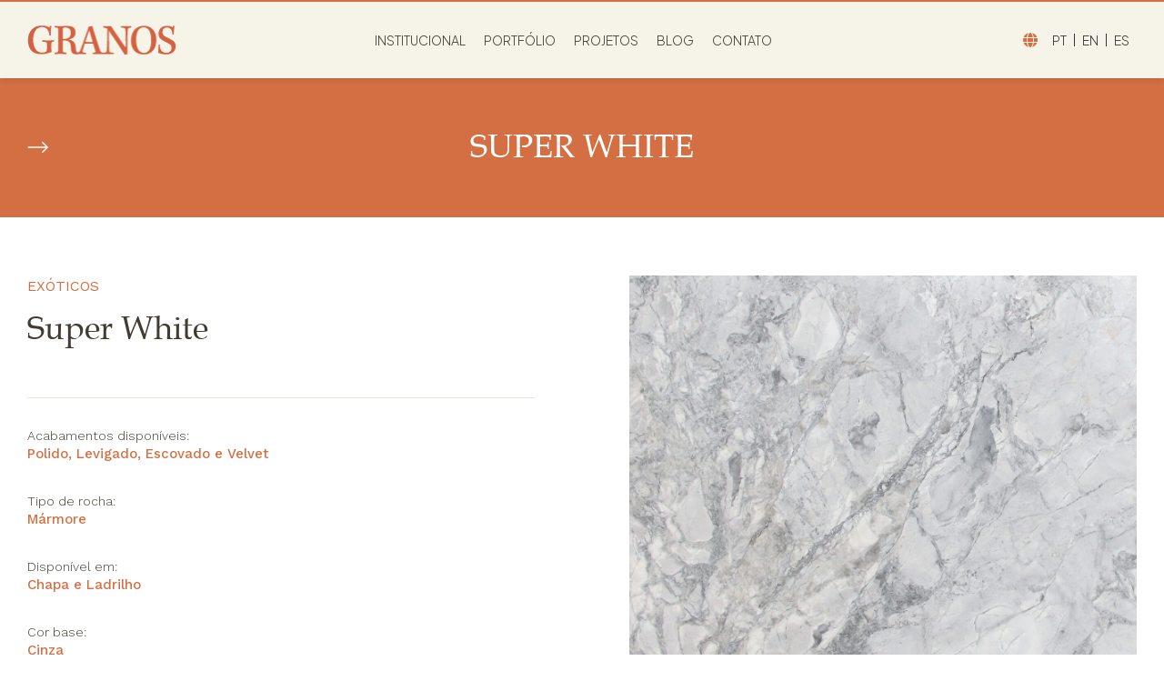

--- FILE ---
content_type: text/html; charset=UTF-8
request_url: https://www.granos.com.br/blog/portf%C3%B3lio/super-white/
body_size: 44422
content:
<!DOCTYPE html>
<html lang="pt-br">

<head>
<meta name="p:domain_verify" content="c273ddf7ba353aeba927ec43a1f66419"/>
<meta name="adopt-website-id" content="e34d9a79-5a2e-4f16-9610-7c0f2f96572e" />
<script src="//tag.goadopt.io/injector.js?website_code=e34d9a79-5a2e-4f16-9610-7c0f2f96572e" 
class="adopt-injector"></script>
    <!-- Google Tag Manager -->
    <script>(function(w,d,s,l,i){w[l]=w[l]||[];w[l].push({'gtm.start':
    new Date().getTime(),event:'gtm.js'});var f=d.getElementsByTagName(s)[0],
    j=d.createElement(s),dl=l!='dataLayer'?'&l='+l:'';j.async=true;j.src=
    'https://www.googletagmanager.com/gtm.js?id='+i+dl;f.parentNode.insertBefore(j,f);
    })(window,document,'script','dataLayer','GTM-M9K439T');</script>
    <!-- End Google Tag Manager -->

    <meta charset="UTF-8">
    <meta name="viewport" content="width=device-width, initial-scale=1.0">
    <meta http-equiv="X-UA-Compatible" content="ie=edge">
    <title>SUPER WHITE - Granos</title>

    <!-- Favicons -->
    <link rel="icon" type="image/png" href="https://www.granos.com.br/wp-content/themes/2023_granos/assets/ico/favicon-32x32.png" sizes="32x32" />
    <link rel="icon" type="image/png" href="assets/ico/favicon-16x16.png" sizes="16x16" />

    <!-- Apple Touch Icon-->
    <link rel="apple-touch-icon" href="https://www.granos.com.br/wp-content/themes/2023_granos/assets/ico/favicon-32x32.png">
    <link rel="apple-touch-icon" sizes="152x152" href="https://www.granos.com.br/wp-content/themes/2023_granos/assets/ico/favicon-32x32.png">
    <link rel="apple-touch-icon" sizes="180x180" href="https://www.granos.com.br/wp-content/themes/2023_granos/assets/ico/favicon-32x32.png">
    <link rel="apple-touch-icon" sizes="167x167" href="https://www.granos.com.br/wp-content/themes/2023_granos/assets/ico/favicon-32x32.png">

    <!-- Windows Touch Icon -->
    <meta name="application-name" content="https://www.granos.com.br/wp-content/themes/2023_granos/assets/ico/favicon-32x32.png" />
    <meta name="msapplication-TileColor" content="https://www.granos.com.br/wp-content/themes/2023_granos/assets/ico/favicon-32x32.png" />
    <meta name="msapplication-square70x70logo" content="https://www.granos.com.br/wp-content/themes/2023_granos/assets/ico/favicon-32x32.png" />
    <meta name="msapplication-square150x150logo" content="https://www.granos.com.br/wp-content/themes/2023_granos/assets/ico/favicon-32x32.png" />
    <meta name="msapplication-wide310x150logo" content="https://www.granos.com.br/wp-content/themes/2023_granos/assets/ico/favicon-32x32.png" />
    <meta name="msapplication-square310x310logo" content="https://www.granos.com.br/wp-content/themes/2023_granos/assets/ico/favicon-32x32.png" />

    <!-- Android Touch Icon -->
    <link rel="icon" sizes="192x192" href="https://www.granos.com.br/wp-content/themes/2023_granos/assets/ico/favicon-32x32.png">
    <link rel="icon" sizes="128x128" href="https://www.granos.com.br/wp-content/themes/2023_granos/assets/ico/favicon-32x32.png">

    <!-- Misc -->
    <script src="https://code.jquery.com/jquery-3.5.1.min.js" integrity="sha256-9/aliU8dGd2tb6OSsuzixeV4y/faTqgFtohetphbbj0=" crossorigin="anonymous"></script>
    <script src="https://cdnjs.cloudflare.com/ajax/libs/jquery.mask/0.9.0/jquery.mask.min.js" integrity="sha512-oJCa6FS2+zO3EitUSj+xeiEN9UTr+AjqlBZO58OPadb2RfqwxHpjTU8ckIC8F4nKvom7iru2s8Jwdo+Z8zm0Vg==" crossorigin="anonymous" referrerpolicy="no-referrer"></script>
    <script src="https://cdn.jsdelivr.net/npm/@fancyapps/ui@5.0/dist/fancybox/fancybox.umd.js"></script>
    <link rel="stylesheet" href="https://cdn.jsdelivr.net/npm/@fancyapps/ui@5.0/dist/fancybox/fancybox.css" />

    <!-- Remove detecção de formatos do iOS -->
    <meta name="format-detection" content="telephone=no" />
    <meta name="format-detection" content="date=no" />
    <meta name="format-detection" content="address=no" />
    <meta name="format-detection" content="email=no" />

    <!-- Fontes -->
    <link rel="stylesheet" href="https://cdnjs.cloudflare.com/ajax/libs/font-awesome/6.7.1/css/all.min.css" integrity="sha512-5Hs3dF2AEPkpNAR7UiOHba+lRSJNeM2ECkwxUIxC1Q/FLycGTbNapWXB4tP889k5T5Ju8fs4b1P5z/iB4nMfSQ==" crossorigin="anonymous" referrerpolicy="no-referrer" />

    <link rel="preconnect" href="https://fonts.googleapis.com">
    <link rel="preconnect" href="https://fonts.gstatic.com" crossorigin>
    <link href="https://fonts.googleapis.com/css2?family=Plus+Jakarta+Sans:ital,wght@0,200;0,300;0,400;0,500;0,600;0,700;0,800;1,200;1,300;1,400;1,500;1,600;1,700;1,800&display=swap" rel="stylesheet">
    <link href="https://fonts.googleapis.com/css2?family=Work+Sans:ital,wght@0,100;0,200;0,300;0,400;0,500;0,600;0,700;0,800;0,900;1,100;1,200;1,300;1,400;1,500;1,600;1,700;1,800;1,900&display=swap" rel="stylesheet">
    <!-- Estilos -->
    <meta name='robots' content='index, follow, max-image-preview:large, max-snippet:-1, max-video-preview:-1' />

	<!-- This site is optimized with the Yoast SEO plugin v23.1 - https://yoast.com/wordpress/plugins/seo/ -->
	<title>SUPER WHITE - Granos</title>
	<link rel="canonical" href="https://www.granos.com.br/blog/portfólio/super-white/" />
	<meta property="og:locale" content="pt_BR" />
	<meta property="og:type" content="article" />
	<meta property="og:title" content="SUPER WHITE - Granos" />
	<meta property="og:url" content="https://www.granos.com.br/blog/portfólio/super-white/" />
	<meta property="og:site_name" content="Granos" />
	<meta property="article:modified_time" content="2024-02-14T19:11:17+00:00" />
	<meta property="og:image" content="https://www.granos.com.br/wp-content/uploads/2023/10/granos_superWhite.jpg" />
	<meta property="og:image:width" content="1656" />
	<meta property="og:image:height" content="1100" />
	<meta property="og:image:type" content="image/jpeg" />
	<meta name="twitter:card" content="summary_large_image" />
	<script type="application/ld+json" class="yoast-schema-graph">{"@context":"https://schema.org","@graph":[{"@type":"WebPage","@id":"https://www.granos.com.br/blog/portfólio/super-white/","url":"https://www.granos.com.br/blog/portfólio/super-white/","name":"SUPER WHITE - Granos","isPartOf":{"@id":"https://www.granos.com.br/#website"},"primaryImageOfPage":{"@id":"https://www.granos.com.br/blog/portfólio/super-white/#primaryimage"},"image":{"@id":"https://www.granos.com.br/blog/portfólio/super-white/#primaryimage"},"thumbnailUrl":"https://www.granos.com.br/wp-content/uploads/2023/10/granos_superWhite.jpg","datePublished":"2023-10-24T12:27:49+00:00","dateModified":"2024-02-14T19:11:17+00:00","breadcrumb":{"@id":"https://www.granos.com.br/blog/portfólio/super-white/#breadcrumb"},"inLanguage":"pt-BR","potentialAction":[{"@type":"ReadAction","target":["https://www.granos.com.br/blog/portfólio/super-white/"]}]},{"@type":"ImageObject","inLanguage":"pt-BR","@id":"https://www.granos.com.br/blog/portfólio/super-white/#primaryimage","url":"https://www.granos.com.br/wp-content/uploads/2023/10/granos_superWhite.jpg","contentUrl":"https://www.granos.com.br/wp-content/uploads/2023/10/granos_superWhite.jpg","width":1656,"height":1100},{"@type":"BreadcrumbList","@id":"https://www.granos.com.br/blog/portfólio/super-white/#breadcrumb","itemListElement":[{"@type":"ListItem","position":1,"name":"Início","item":"https://www.granos.com.br/"},{"@type":"ListItem","position":2,"name":"SUPER WHITE"}]},{"@type":"WebSite","@id":"https://www.granos.com.br/#website","url":"https://www.granos.com.br/","name":"Granos","description":"Granos","potentialAction":[{"@type":"SearchAction","target":{"@type":"EntryPoint","urlTemplate":"https://www.granos.com.br/?s={search_term_string}"},"query-input":"required name=search_term_string"}],"inLanguage":"pt-BR"}]}</script>
	<!-- / Yoast SEO plugin. -->


<link rel="alternate" type="application/rss+xml" title="Feed para Granos &raquo;" href="https://www.granos.com.br/feed/" />
<link rel="alternate" type="application/rss+xml" title="Feed de comentários para Granos &raquo;" href="https://www.granos.com.br/comments/feed/" />
<link rel="alternate" type="application/rss+xml" title="Feed de comentários para Granos &raquo; SUPER WHITE" href="https://www.granos.com.br/blog/portfólio/super-white/feed/" />
<script type="text/javascript">
/* <![CDATA[ */
window._wpemojiSettings = {"baseUrl":"https:\/\/s.w.org\/images\/core\/emoji\/15.0.3\/72x72\/","ext":".png","svgUrl":"https:\/\/s.w.org\/images\/core\/emoji\/15.0.3\/svg\/","svgExt":".svg","source":{"concatemoji":"https:\/\/www.granos.com.br\/wp-includes\/js\/wp-emoji-release.min.js?ver=6.6.4"}};
/*! This file is auto-generated */
!function(i,n){var o,s,e;function c(e){try{var t={supportTests:e,timestamp:(new Date).valueOf()};sessionStorage.setItem(o,JSON.stringify(t))}catch(e){}}function p(e,t,n){e.clearRect(0,0,e.canvas.width,e.canvas.height),e.fillText(t,0,0);var t=new Uint32Array(e.getImageData(0,0,e.canvas.width,e.canvas.height).data),r=(e.clearRect(0,0,e.canvas.width,e.canvas.height),e.fillText(n,0,0),new Uint32Array(e.getImageData(0,0,e.canvas.width,e.canvas.height).data));return t.every(function(e,t){return e===r[t]})}function u(e,t,n){switch(t){case"flag":return n(e,"\ud83c\udff3\ufe0f\u200d\u26a7\ufe0f","\ud83c\udff3\ufe0f\u200b\u26a7\ufe0f")?!1:!n(e,"\ud83c\uddfa\ud83c\uddf3","\ud83c\uddfa\u200b\ud83c\uddf3")&&!n(e,"\ud83c\udff4\udb40\udc67\udb40\udc62\udb40\udc65\udb40\udc6e\udb40\udc67\udb40\udc7f","\ud83c\udff4\u200b\udb40\udc67\u200b\udb40\udc62\u200b\udb40\udc65\u200b\udb40\udc6e\u200b\udb40\udc67\u200b\udb40\udc7f");case"emoji":return!n(e,"\ud83d\udc26\u200d\u2b1b","\ud83d\udc26\u200b\u2b1b")}return!1}function f(e,t,n){var r="undefined"!=typeof WorkerGlobalScope&&self instanceof WorkerGlobalScope?new OffscreenCanvas(300,150):i.createElement("canvas"),a=r.getContext("2d",{willReadFrequently:!0}),o=(a.textBaseline="top",a.font="600 32px Arial",{});return e.forEach(function(e){o[e]=t(a,e,n)}),o}function t(e){var t=i.createElement("script");t.src=e,t.defer=!0,i.head.appendChild(t)}"undefined"!=typeof Promise&&(o="wpEmojiSettingsSupports",s=["flag","emoji"],n.supports={everything:!0,everythingExceptFlag:!0},e=new Promise(function(e){i.addEventListener("DOMContentLoaded",e,{once:!0})}),new Promise(function(t){var n=function(){try{var e=JSON.parse(sessionStorage.getItem(o));if("object"==typeof e&&"number"==typeof e.timestamp&&(new Date).valueOf()<e.timestamp+604800&&"object"==typeof e.supportTests)return e.supportTests}catch(e){}return null}();if(!n){if("undefined"!=typeof Worker&&"undefined"!=typeof OffscreenCanvas&&"undefined"!=typeof URL&&URL.createObjectURL&&"undefined"!=typeof Blob)try{var e="postMessage("+f.toString()+"("+[JSON.stringify(s),u.toString(),p.toString()].join(",")+"));",r=new Blob([e],{type:"text/javascript"}),a=new Worker(URL.createObjectURL(r),{name:"wpTestEmojiSupports"});return void(a.onmessage=function(e){c(n=e.data),a.terminate(),t(n)})}catch(e){}c(n=f(s,u,p))}t(n)}).then(function(e){for(var t in e)n.supports[t]=e[t],n.supports.everything=n.supports.everything&&n.supports[t],"flag"!==t&&(n.supports.everythingExceptFlag=n.supports.everythingExceptFlag&&n.supports[t]);n.supports.everythingExceptFlag=n.supports.everythingExceptFlag&&!n.supports.flag,n.DOMReady=!1,n.readyCallback=function(){n.DOMReady=!0}}).then(function(){return e}).then(function(){var e;n.supports.everything||(n.readyCallback(),(e=n.source||{}).concatemoji?t(e.concatemoji):e.wpemoji&&e.twemoji&&(t(e.twemoji),t(e.wpemoji)))}))}((window,document),window._wpemojiSettings);
/* ]]> */
</script>
<style id='wp-emoji-styles-inline-css' type='text/css'>

	img.wp-smiley, img.emoji {
		display: inline !important;
		border: none !important;
		box-shadow: none !important;
		height: 1em !important;
		width: 1em !important;
		margin: 0 0.07em !important;
		vertical-align: -0.1em !important;
		background: none !important;
		padding: 0 !important;
	}
</style>
<link rel='stylesheet' id='wp-block-library-css' href='https://www.granos.com.br/wp-includes/css/dist/block-library/style.min.css?ver=6.6.4' type='text/css' media='all' />
<style id='classic-theme-styles-inline-css' type='text/css'>
/*! This file is auto-generated */
.wp-block-button__link{color:#fff;background-color:#32373c;border-radius:9999px;box-shadow:none;text-decoration:none;padding:calc(.667em + 2px) calc(1.333em + 2px);font-size:1.125em}.wp-block-file__button{background:#32373c;color:#fff;text-decoration:none}
</style>
<style id='global-styles-inline-css' type='text/css'>
:root{--wp--preset--aspect-ratio--square: 1;--wp--preset--aspect-ratio--4-3: 4/3;--wp--preset--aspect-ratio--3-4: 3/4;--wp--preset--aspect-ratio--3-2: 3/2;--wp--preset--aspect-ratio--2-3: 2/3;--wp--preset--aspect-ratio--16-9: 16/9;--wp--preset--aspect-ratio--9-16: 9/16;--wp--preset--color--black: #000000;--wp--preset--color--cyan-bluish-gray: #abb8c3;--wp--preset--color--white: #ffffff;--wp--preset--color--pale-pink: #f78da7;--wp--preset--color--vivid-red: #cf2e2e;--wp--preset--color--luminous-vivid-orange: #ff6900;--wp--preset--color--luminous-vivid-amber: #fcb900;--wp--preset--color--light-green-cyan: #7bdcb5;--wp--preset--color--vivid-green-cyan: #00d084;--wp--preset--color--pale-cyan-blue: #8ed1fc;--wp--preset--color--vivid-cyan-blue: #0693e3;--wp--preset--color--vivid-purple: #9b51e0;--wp--preset--gradient--vivid-cyan-blue-to-vivid-purple: linear-gradient(135deg,rgba(6,147,227,1) 0%,rgb(155,81,224) 100%);--wp--preset--gradient--light-green-cyan-to-vivid-green-cyan: linear-gradient(135deg,rgb(122,220,180) 0%,rgb(0,208,130) 100%);--wp--preset--gradient--luminous-vivid-amber-to-luminous-vivid-orange: linear-gradient(135deg,rgba(252,185,0,1) 0%,rgba(255,105,0,1) 100%);--wp--preset--gradient--luminous-vivid-orange-to-vivid-red: linear-gradient(135deg,rgba(255,105,0,1) 0%,rgb(207,46,46) 100%);--wp--preset--gradient--very-light-gray-to-cyan-bluish-gray: linear-gradient(135deg,rgb(238,238,238) 0%,rgb(169,184,195) 100%);--wp--preset--gradient--cool-to-warm-spectrum: linear-gradient(135deg,rgb(74,234,220) 0%,rgb(151,120,209) 20%,rgb(207,42,186) 40%,rgb(238,44,130) 60%,rgb(251,105,98) 80%,rgb(254,248,76) 100%);--wp--preset--gradient--blush-light-purple: linear-gradient(135deg,rgb(255,206,236) 0%,rgb(152,150,240) 100%);--wp--preset--gradient--blush-bordeaux: linear-gradient(135deg,rgb(254,205,165) 0%,rgb(254,45,45) 50%,rgb(107,0,62) 100%);--wp--preset--gradient--luminous-dusk: linear-gradient(135deg,rgb(255,203,112) 0%,rgb(199,81,192) 50%,rgb(65,88,208) 100%);--wp--preset--gradient--pale-ocean: linear-gradient(135deg,rgb(255,245,203) 0%,rgb(182,227,212) 50%,rgb(51,167,181) 100%);--wp--preset--gradient--electric-grass: linear-gradient(135deg,rgb(202,248,128) 0%,rgb(113,206,126) 100%);--wp--preset--gradient--midnight: linear-gradient(135deg,rgb(2,3,129) 0%,rgb(40,116,252) 100%);--wp--preset--font-size--small: 13px;--wp--preset--font-size--medium: 20px;--wp--preset--font-size--large: 36px;--wp--preset--font-size--x-large: 42px;--wp--preset--spacing--20: 0.44rem;--wp--preset--spacing--30: 0.67rem;--wp--preset--spacing--40: 1rem;--wp--preset--spacing--50: 1.5rem;--wp--preset--spacing--60: 2.25rem;--wp--preset--spacing--70: 3.38rem;--wp--preset--spacing--80: 5.06rem;--wp--preset--shadow--natural: 6px 6px 9px rgba(0, 0, 0, 0.2);--wp--preset--shadow--deep: 12px 12px 50px rgba(0, 0, 0, 0.4);--wp--preset--shadow--sharp: 6px 6px 0px rgba(0, 0, 0, 0.2);--wp--preset--shadow--outlined: 6px 6px 0px -3px rgba(255, 255, 255, 1), 6px 6px rgba(0, 0, 0, 1);--wp--preset--shadow--crisp: 6px 6px 0px rgba(0, 0, 0, 1);}:where(.is-layout-flex){gap: 0.5em;}:where(.is-layout-grid){gap: 0.5em;}body .is-layout-flex{display: flex;}.is-layout-flex{flex-wrap: wrap;align-items: center;}.is-layout-flex > :is(*, div){margin: 0;}body .is-layout-grid{display: grid;}.is-layout-grid > :is(*, div){margin: 0;}:where(.wp-block-columns.is-layout-flex){gap: 2em;}:where(.wp-block-columns.is-layout-grid){gap: 2em;}:where(.wp-block-post-template.is-layout-flex){gap: 1.25em;}:where(.wp-block-post-template.is-layout-grid){gap: 1.25em;}.has-black-color{color: var(--wp--preset--color--black) !important;}.has-cyan-bluish-gray-color{color: var(--wp--preset--color--cyan-bluish-gray) !important;}.has-white-color{color: var(--wp--preset--color--white) !important;}.has-pale-pink-color{color: var(--wp--preset--color--pale-pink) !important;}.has-vivid-red-color{color: var(--wp--preset--color--vivid-red) !important;}.has-luminous-vivid-orange-color{color: var(--wp--preset--color--luminous-vivid-orange) !important;}.has-luminous-vivid-amber-color{color: var(--wp--preset--color--luminous-vivid-amber) !important;}.has-light-green-cyan-color{color: var(--wp--preset--color--light-green-cyan) !important;}.has-vivid-green-cyan-color{color: var(--wp--preset--color--vivid-green-cyan) !important;}.has-pale-cyan-blue-color{color: var(--wp--preset--color--pale-cyan-blue) !important;}.has-vivid-cyan-blue-color{color: var(--wp--preset--color--vivid-cyan-blue) !important;}.has-vivid-purple-color{color: var(--wp--preset--color--vivid-purple) !important;}.has-black-background-color{background-color: var(--wp--preset--color--black) !important;}.has-cyan-bluish-gray-background-color{background-color: var(--wp--preset--color--cyan-bluish-gray) !important;}.has-white-background-color{background-color: var(--wp--preset--color--white) !important;}.has-pale-pink-background-color{background-color: var(--wp--preset--color--pale-pink) !important;}.has-vivid-red-background-color{background-color: var(--wp--preset--color--vivid-red) !important;}.has-luminous-vivid-orange-background-color{background-color: var(--wp--preset--color--luminous-vivid-orange) !important;}.has-luminous-vivid-amber-background-color{background-color: var(--wp--preset--color--luminous-vivid-amber) !important;}.has-light-green-cyan-background-color{background-color: var(--wp--preset--color--light-green-cyan) !important;}.has-vivid-green-cyan-background-color{background-color: var(--wp--preset--color--vivid-green-cyan) !important;}.has-pale-cyan-blue-background-color{background-color: var(--wp--preset--color--pale-cyan-blue) !important;}.has-vivid-cyan-blue-background-color{background-color: var(--wp--preset--color--vivid-cyan-blue) !important;}.has-vivid-purple-background-color{background-color: var(--wp--preset--color--vivid-purple) !important;}.has-black-border-color{border-color: var(--wp--preset--color--black) !important;}.has-cyan-bluish-gray-border-color{border-color: var(--wp--preset--color--cyan-bluish-gray) !important;}.has-white-border-color{border-color: var(--wp--preset--color--white) !important;}.has-pale-pink-border-color{border-color: var(--wp--preset--color--pale-pink) !important;}.has-vivid-red-border-color{border-color: var(--wp--preset--color--vivid-red) !important;}.has-luminous-vivid-orange-border-color{border-color: var(--wp--preset--color--luminous-vivid-orange) !important;}.has-luminous-vivid-amber-border-color{border-color: var(--wp--preset--color--luminous-vivid-amber) !important;}.has-light-green-cyan-border-color{border-color: var(--wp--preset--color--light-green-cyan) !important;}.has-vivid-green-cyan-border-color{border-color: var(--wp--preset--color--vivid-green-cyan) !important;}.has-pale-cyan-blue-border-color{border-color: var(--wp--preset--color--pale-cyan-blue) !important;}.has-vivid-cyan-blue-border-color{border-color: var(--wp--preset--color--vivid-cyan-blue) !important;}.has-vivid-purple-border-color{border-color: var(--wp--preset--color--vivid-purple) !important;}.has-vivid-cyan-blue-to-vivid-purple-gradient-background{background: var(--wp--preset--gradient--vivid-cyan-blue-to-vivid-purple) !important;}.has-light-green-cyan-to-vivid-green-cyan-gradient-background{background: var(--wp--preset--gradient--light-green-cyan-to-vivid-green-cyan) !important;}.has-luminous-vivid-amber-to-luminous-vivid-orange-gradient-background{background: var(--wp--preset--gradient--luminous-vivid-amber-to-luminous-vivid-orange) !important;}.has-luminous-vivid-orange-to-vivid-red-gradient-background{background: var(--wp--preset--gradient--luminous-vivid-orange-to-vivid-red) !important;}.has-very-light-gray-to-cyan-bluish-gray-gradient-background{background: var(--wp--preset--gradient--very-light-gray-to-cyan-bluish-gray) !important;}.has-cool-to-warm-spectrum-gradient-background{background: var(--wp--preset--gradient--cool-to-warm-spectrum) !important;}.has-blush-light-purple-gradient-background{background: var(--wp--preset--gradient--blush-light-purple) !important;}.has-blush-bordeaux-gradient-background{background: var(--wp--preset--gradient--blush-bordeaux) !important;}.has-luminous-dusk-gradient-background{background: var(--wp--preset--gradient--luminous-dusk) !important;}.has-pale-ocean-gradient-background{background: var(--wp--preset--gradient--pale-ocean) !important;}.has-electric-grass-gradient-background{background: var(--wp--preset--gradient--electric-grass) !important;}.has-midnight-gradient-background{background: var(--wp--preset--gradient--midnight) !important;}.has-small-font-size{font-size: var(--wp--preset--font-size--small) !important;}.has-medium-font-size{font-size: var(--wp--preset--font-size--medium) !important;}.has-large-font-size{font-size: var(--wp--preset--font-size--large) !important;}.has-x-large-font-size{font-size: var(--wp--preset--font-size--x-large) !important;}
:where(.wp-block-post-template.is-layout-flex){gap: 1.25em;}:where(.wp-block-post-template.is-layout-grid){gap: 1.25em;}
:where(.wp-block-columns.is-layout-flex){gap: 2em;}:where(.wp-block-columns.is-layout-grid){gap: 2em;}
:root :where(.wp-block-pullquote){font-size: 1.5em;line-height: 1.6;}
</style>
<link rel='stylesheet' id='contact-form-7-css' href='https://www.granos.com.br/wp-content/plugins/contact-form-7/includes/css/styles.css?ver=5.9.8' type='text/css' media='all' />
<link rel='stylesheet' id='_theme-style-css' href='https://www.granos.com.br/wp-content/themes/2023_granos/assets/css/app.min.css?ver=1.0.0' type='text/css' media='all' />
<link rel="https://api.w.org/" href="https://www.granos.com.br/wp-json/" /><link rel="EditURI" type="application/rsd+xml" title="RSD" href="https://www.granos.com.br/xmlrpc.php?rsd" />
<meta name="generator" content="WordPress 6.6.4" />
<link rel='shortlink' href='https://www.granos.com.br/?p=1052' />
<link rel="alternate" title="oEmbed (JSON)" type="application/json+oembed" href="https://www.granos.com.br/wp-json/oembed/1.0/embed?url=https%3A%2F%2Fwww.granos.com.br%2Fblog%2Fportf%C3%B3lio%2Fsuper-white%2F" />
<link rel="alternate" title="oEmbed (XML)" type="text/xml+oembed" href="https://www.granos.com.br/wp-json/oembed/1.0/embed?url=https%3A%2F%2Fwww.granos.com.br%2Fblog%2Fportf%C3%B3lio%2Fsuper-white%2F&#038;format=xml" />
    </head>

<body>
    <!-- Google Tag Manager (noscript) -->
    <noscript><iframe src="https://www.googletagmanager.com/ns.html?id=GTM-M9K439T"
    height="0" width="0" style="display:none;visibility:hidden"></iframe></noscript>
    <!-- End Google Tag Manager (noscript) -->
    <header class="main-header-bundle">
        <div class="main-header js-get-main-header-height">
            <div class="desktop-menu">
                <div class="container">
                    <h1 class="main-header__logo-container">
                        <span class="hide-text">Granos</span>
                        <a href="https://www.granos.com.br">
                            <img class="main-header__logo" src="https://www.granos.com.br/wp-content/uploads/2023/10/logo.png">
                        </a>
                    </h1>
                    <div class="header-content">
                        
<nav class="menu-container">

    <ul class="list-style-remove menu-container__listing">
                    <li>
                <a class="Institucional" href="https://www.granos.com.br/institucional/">
                    Institucional                </a>
            </li>
                    <li>
                <a class="Portfólio" href="https://www.granos.com.br/portfolio/">
                    Portfólio                </a>
            </li>
                    <li>
                <a class="Projetos" href="https://www.granos.com.br/projetos/">
                    Projetos                </a>
            </li>
                    <li>
                <a class="Blog" href="https://www.granos.com.br/blog/">
                    Blog                </a>
            </li>
                    <li>
                <a class="Contato" href="https://www.granos.com.br/contato/">
                    Contato                </a>
            </li>
            </ul>
    <div class="languages">
        <i class="fas fa-globe"></i>
        <a class="https://www.granos.com.br" href="https://www.granos.com.br/">PT</a>
        <a class="en" href="https://www.granos.com.br/en">EN</a>
        <a class="es" href="https://www.granos.com.br/es">Es</a>
       
    </div>
</nav>                    </div>
                    <div data-language="https://www.granos.com.br" class="languages language">
                        <i class="fas fa-globe"></i>
                        <a class="granos" href="https://www.granos.com.br/">PT</a>
                        <a class="en" href="https://www.granos.com.br/en">EN</a>
                        <a class="es" href="https://www.granos.com.br/es">Es</a>

                    </div>
                </div>
            </div>
            <div class="mobile-menu">
                <h1 class="mobile-logo">
                    <span class="hide-text">Granos</span>
                    <a href="https://www.granos.com.br">
                        <img class="mobile-logo-img" src="https://www.granos.com.br/wp-content/uploads/2023/10/logo.png" alt="">
                    </a>
                </h1>
                <div class="main-header__mobile-controls">
                    <div class="burger-icon-container js-main-menu-mobile-toggle is-animated">
                        <div class="burger-icon primary"></div>
                    </div>
                </div>
            </div>
        </div>
    </header>
    <div class="main-header-clearance"></div>
    <div class="main-menu-mobile">
    <div class="mobile-menu__content">
        
<nav class="menu-container">

    <ul class="list-style-remove menu-container__listing">
                    <li>
                <a class="Institucional" href="https://www.granos.com.br/institucional/">
                    Institucional                </a>
            </li>
                    <li>
                <a class="Portfólio" href="https://www.granos.com.br/portfolio/">
                    Portfólio                </a>
            </li>
                    <li>
                <a class="Projetos" href="https://www.granos.com.br/projetos/">
                    Projetos                </a>
            </li>
                    <li>
                <a class="Blog" href="https://www.granos.com.br/blog/">
                    Blog                </a>
            </li>
                    <li>
                <a class="Contato" href="https://www.granos.com.br/contato/">
                    Contato                </a>
            </li>
            </ul>
    <div class="languages">
        <i class="fas fa-globe"></i>
        <a class="https://www.granos.com.br" href="https://www.granos.com.br/">PT</a>
        <a class="en" href="https://www.granos.com.br/en">EN</a>
        <a class="es" href="https://www.granos.com.br/es">Es</a>
       
    </div>
</nav>    </div>
</div>



<div class="page-wrapper content-wrapper single-portfolio">

    <section class="mini-banner">

        <div class="container">

            <a style="cursor:pointer;" class="btn-back">

                <img src="https://www.granos.com.br/wp-content/themes/2023_granos/assets/images/arrow-right.png">

            </a>

            <h2 class="data-products" data-product="SUPER WHITE">SUPER WHITE</h2>

        </div>

    </section>



    <section class="project">

        <div class="container">

            <div class="project__content">

                <div class="project__column">

                    <div class="project__head">

                        <span>EXÓTICOS</span>

                        <h2>Super White</h2>

                        <p></p>

                    </div>

                    <div class="project__infos">

                        
                            <div class="project__info">

                                <p>Acabamentos disponíveis:</p>

                                <p>Polido, Levigado, Escovado e Velvet</p>

                            </div>

                        
                            <div class="project__info">

                                <p>Tipo de rocha:</p>

                                <p>Mármore</p>

                            </div>

                        
                            <div class="project__info">

                                <p>Disponível em:</p>

                                <p>Chapa e Ladrilho</p>

                            </div>

                        
                            <div class="project__info">

                                <p>Cor base:</p>

                                <p>Cinza</p>

                            </div>

                        
                    </div>

                    
                        <div class="project__button" data-modal-open="modal-interest">

                            <p>Tenho interesse</p>

                        </div>

                    


                </div>

                <div class="gallery">

                    <div class="swiper gallery__slide">

                        <div class="swiper-wrapper">

                            
                                <div class="swiper-slide" data-fancybox="gallery" data-src="https://www.granos.com.br/wp-content/uploads/2023/10/granos_superWhite.jpg">

                                    
                                    <img src="https://www.granos.com.br/wp-content/uploads/2023/10/granos_superWhite.jpg">

                                </div>

                            
                        </div>

                      
                    </div>

                    <div thumbsSlider class="swiper gallery__thumbs">

                        <div class="swiper-wrapper">

                            
                                <div class="swiper-slide">

                                    <img src="https://www.granos.com.br/wp-content/uploads/2023/10/granos_superWhite.jpg">

                                </div>

                            
                        </div>

                    </div>

                </div>

            </div>

        </div>

    </section>



    <div data-modal="modal-interest" class="modal interest">

        <div class="modal__bg js-modal-close"></div>

        <div class="modal__box">

            <div class="modal__header">

                <div class="interest__title">

                    <span>TENHO INTERESSE.</span>

                    <h3>Entre em contato</h3>

                </div>

                <div class="interest__close js-modal-close">

                    <img src="https://www.granos.com.br/wp-content/themes/2023_granos/assets/images/close.png">

                </div>

            </div>

            <div class="modal__body">

                <div class="modal__content interest__form">

                    
<div class="wpcf7 no-js" id="wpcf7-f392-p1052-o1" lang="pt-BR" dir="ltr">
<div class="screen-reader-response"><p role="status" aria-live="polite" aria-atomic="true"></p> <ul></ul></div>
<form action="/blog/portf%C3%B3lio/super-white/#wpcf7-f392-p1052-o1" method="post" class="wpcf7-form init" aria-label="Formulários de contato" novalidate="novalidate" data-status="init">
<div style="display: none;">
<input type="hidden" name="_wpcf7" value="392" />
<input type="hidden" name="_wpcf7_version" value="5.9.8" />
<input type="hidden" name="_wpcf7_locale" value="pt_BR" />
<input type="hidden" name="_wpcf7_unit_tag" value="wpcf7-f392-p1052-o1" />
<input type="hidden" name="_wpcf7_container_post" value="1052" />
<input type="hidden" name="_wpcf7_posted_data_hash" value="" />
</div>
<div class="interest__field">
<label for="name">Name<span>*</span></label>
<span class="wpcf7-form-control-wrap" data-name="nome"><input size="40" maxlength="400" class="wpcf7-form-control wpcf7-text wpcf7-validates-as-required name" id="name" aria-required="true" aria-invalid="false" value="" type="text" name="nome" /></span>

</div>
<div class="interest__duo">
<div class="interest__field">
<label for="email">E-mail<span>*</span></label>
<span class="wpcf7-form-control-wrap" data-name="email"><input size="40" maxlength="400" class="wpcf7-form-control wpcf7-email wpcf7-validates-as-required wpcf7-text wpcf7-validates-as-email email" id="email" aria-required="true" aria-invalid="false" value="" type="email" name="email" /></span>
</div>
<div class="interest__field">
<label for="phone">phone<span>*</span></label>
<span class="wpcf7-form-control-wrap" data-name="phone"><input size="40" maxlength="400" class="wpcf7-form-control wpcf7-text wpcf7-validates-as-required phone" id="en" aria-required="true" aria-invalid="false" value="" type="text" name="phone" /></span>
</div>
</div>
<div class="interest__field">
<label for="product">Product<span>*</span></label>
<span class="wpcf7-form-control-wrap" data-name="product"><input size="40" maxlength="400" class="wpcf7-form-control wpcf7-text wpcf7-validates-as-required product" id="product" readonly="readonly" aria-required="true" aria-invalid="false" value="" type="text" name="product" /></span>
</div>
<div class="interest__field">
<label for="message">message<span>*</span></label>
<span class="wpcf7-form-control-wrap" data-name="message"><textarea cols="40" rows="10" maxlength="2000" class="wpcf7-form-control wpcf7-textarea message" id="message" aria-invalid="false" name="message"></textarea></span>
</div>
<div class="interest__finish">
<div class="interest__checkbox"><span class="wpcf7-form-control-wrap" data-name="acceptance-323"><span class="wpcf7-form-control wpcf7-acceptance"><span class="wpcf7-list-item"><input type="checkbox" name="acceptance-323" value="1" id="terms" aria-invalid="false" /></span></span></span>
<label for="terms">Read and accept the <a target="_blank" href="https://www.granos.com.br/wp-content/uploads/2025/05/Granos-Politicas-de-Privacidade-Site.pdf">terms</a></label>
</div>
<div class="interest__submit">
<input class="wpcf7-form-control wpcf7-submit has-spinner" type="submit" value="Submit" />
</div>
</div><div class="wpcf7-response-output" aria-hidden="true"></div>
</form>
</div>

                </div>

            </div>

        </div>

    </div>

    
    
    <section class="newsletter-container">

        <div class="container">
    <section class="newsletter" style="background-image: url(https://www.granos.com.br/wp-content/themes/2023_granos/assets/images/marmore.png)">
        <div class="newsletter__content">
            <div class="newsletter__text">
                <span>NEWSLETTER</span>
                <h3>Cadastre-se e fique por dentro de todas as novidades!</h3>
            </div>
            
            
<div class="wpcf7 no-js" id="wpcf7-f377-p1052-o2" lang="pt-BR" dir="ltr">
<div class="screen-reader-response"><p role="status" aria-live="polite" aria-atomic="true"></p> <ul></ul></div>
<form action="/blog/portf%C3%B3lio/super-white/#wpcf7-f377-p1052-o2" method="post" class="wpcf7-form init" aria-label="Formulários de contato" novalidate="novalidate" data-status="init">
<div style="display: none;">
<input type="hidden" name="_wpcf7" value="377" />
<input type="hidden" name="_wpcf7_version" value="5.9.8" />
<input type="hidden" name="_wpcf7_locale" value="pt_BR" />
<input type="hidden" name="_wpcf7_unit_tag" value="wpcf7-f377-p1052-o2" />
<input type="hidden" name="_wpcf7_container_post" value="1052" />
<input type="hidden" name="_wpcf7_posted_data_hash" value="" />
</div>
<div class="newsletter__form-column">
<div class="newsletter__input-container"><span class="wpcf7-form-control-wrap" data-name="email-28"><input size="40" maxlength="400" class="wpcf7-form-control wpcf7-email wpcf7-validates-as-required wpcf7-text wpcf7-validates-as-email newsletter__input-text" aria-required="true" aria-invalid="false" placeholder="E-mail" value="" type="email" name="email-28" /></span>
                        <input class="wpcf7-form-control wpcf7-submit has-spinner newsletter__submit" type="submit" value="Cadastrar" />
                    </div>
                    <div class="newsletter__checkbox">
                     <span class="wpcf7-form-control-wrap" data-name="acceptance-824"><span class="wpcf7-form-control wpcf7-acceptance"><span class="wpcf7-list-item"><input type="checkbox" name="acceptance-824" value="1" aria-invalid="false" /></span></span></span>
                        <label for="terms">Li e aceito os <a target="_blank" href="https://www.granos.com.br/wp-content/uploads/2025/05/Granos-Politicas-de-Privacidade-Site.pdf">Termos de privacidade</a></label>
                    </div>
                   
                </div><div class="wpcf7-response-output" aria-hidden="true"></div>
</form>
</div>
            
            
        </div>
    </section>
</div>

        <span class="newsletter-bg"></span>

    </section>

</div>



<div class="page-wrapper footer-wrapper">
    <footer class="footer-container">
        <div class="container">
            <div class="footer-container__row">
                <div class="footer-container__first-column">
                    <div class="footer-logo">
                        <img src="https://www.granos.com.br/wp-content/uploads/2023/10/logo-color.png">
                    </div>
                </div>
                <div class="footer-container__second-column">
                    <ul>
                                                    <li>
                                <a href="https://www.granos.com.br/institucional/">Institucional</a>
                            </li>
                                                    <li>
                                <a href="https://www.granos.com.br/portfolio/">Portfólio</a>
                            </li>
                                                    <li>
                                <a href="https://www.granos.com.br/projetos/">Projetos</a>
                            </li>
                                                    <li>
                                <a href="https://www.granos.com.br/blog/">Blog</a>
                            </li>
                                                    <li>
                                <a href="https://www.granos.com.br/contato/">Contato</a>
                            </li>
                                            </ul>
                    <div data-language="https://www.granos.com.br" class="languages language">
                        <i class="fas fa-globe"></i>
                        <a class="granos " href="https://www.granos.com.br/" >PT</a>
                        <a class="en" href="https://www.granos.com.br/en">EN</a>
                        <a class="es" href="https://www.granos.com.br/es">Es</a>
                    </div>
                </div>
            </div>

            <div class="footer-container__row">
                <div class="column">
                    <a href="https://maps.app.goo.gl/eGLPeMMSDVvMCzhX8" target="_blank" rel="noreferer noopener">
                        <p><p>4º Anel Viário – Km 20 s/n  CEP: 61.600-000 &#8211; Caucaia – Ceará – Brasil.</p>
</p>
                    </a>
                    <a href="tel:(85) 4006-0666" target="_blank" rel="noreferer noopener">
                        <p>Fone: <strong>(85) 4006-0666</strong></p>
                    </a>
                </div>
                <div class="column">
                    

    <ul class="list-style-remove social-listing">
                    <li>
                <a href="https://br.linkedin.com/company/granos" class="social-listing__item" target="_blank">
                    <i class="fab fa-linkedin"></i>
                </a>
            </li>
                    <li>
                <a href="https://instagram.com/GranosGranitos/" class="social-listing__item" target="_blank">
                    <i class="fab fa-instagram"></i>
                </a>
            </li>
                    <li>
                <a href="https://br.pinterest.com/granosgranitos/?invite_code=8c0e90995415465ebfd40f87c5009186&#038;sender=698621098354282890" class="social-listing__item" target="_blank">
                    <i class="fab fa-pinterest-square"></i>
                </a>
            </li>
                    <li>
                <a href="https://www.youtube.com/channel/UC8HPjNoJG3zIGDOrUMbO8AA" class="social-listing__item" target="_blank">
                    <i class="fab fa-youtube"></i>
                </a>
            </li>
            </ul>
                </div>
            </div>
            <div class="footer-container__row">
                <div class="footer-container__copyright">
                    <p>
                        <strong>Granos S/A - CNPJ 23.445.513/0001-01</strong> - Todos os direitos reservados © 2023.                    </p>
                    <a href="https://idx.digital/" target="_blank" rel="noreferer noopener"><img src="https://www.granos.com.br/wp-content/themes/2023_granos/assets/images/logo-index.png" alt=""></a>
                </div>
            </div>
        </div>
    </footer>
</div>


<script type="text/javascript" async src="https://d335luupugsy2.cloudfront.net/js/loader-scripts/f9f1f748-b46c-419e-ab70-368d0342aa4c-loader.js" ></script>
</body>

</html>


<script>
    jQuery(document).ready(function($) {
        const currentUrl = window.location.href;
        $(`a[href="${currentUrl}"]`).addClass('active');
    
        if( currentUrl.includes('portfólio') ){
            $(`a[href="${currentUrl}"]`).addClass('active');
        }
        const selectedLanguage = $('.language').data('language').split('/').pop(); 
        $(`.languages a.${selectedLanguage}`).addClass('active');
        const selecteddata = $('.data-products').data('product');
     
        $("#product").val(selecteddata);
console.log(selecteddata);
        $('.btn-back').click(function() {
            window.history.back();
        });
        $("#phone").mask("(00) 00000-0000");
        $("#en").mask("(000) 000-0000");
        $("#es").mask(" +00 000-000-000");
    
    });
</script>

<script>var ajaxUrl = "https://www.granos.com.br/wp-admin/admin-ajax.php";</script><script type="text/javascript" src="https://www.granos.com.br/wp-includes/js/dist/hooks.min.js?ver=2810c76e705dd1a53b18" id="wp-hooks-js"></script>
<script type="text/javascript" src="https://www.granos.com.br/wp-includes/js/dist/i18n.min.js?ver=5e580eb46a90c2b997e6" id="wp-i18n-js"></script>
<script type="text/javascript" id="wp-i18n-js-after">
/* <![CDATA[ */
wp.i18n.setLocaleData( { 'text direction\u0004ltr': [ 'ltr' ] } );
/* ]]> */
</script>
<script type="text/javascript" src="https://www.granos.com.br/wp-content/plugins/contact-form-7/includes/swv/js/index.js?ver=5.9.8" id="swv-js"></script>
<script type="text/javascript" id="contact-form-7-js-extra">
/* <![CDATA[ */
var wpcf7 = {"api":{"root":"https:\/\/www.granos.com.br\/wp-json\/","namespace":"contact-form-7\/v1"}};
/* ]]> */
</script>
<script type="text/javascript" src="https://www.granos.com.br/wp-content/plugins/contact-form-7/includes/js/index.js?ver=5.9.8" id="contact-form-7-js"></script>
<script type="text/javascript" src="https://www.granos.com.br/wp-content/themes/2023_granos/assets/js/app.bundle.js?ver=1.0.0" id="_theme-js-main-js"></script>
<script type="text/javascript" src="https://www.granos.com.br/wp-includes/js/comment-reply.min.js?ver=6.6.4" id="comment-reply-js" async="async" data-wp-strategy="async"></script>


--- FILE ---
content_type: text/html;charset=utf-8
request_url: https://pageview-notify.rdstation.com.br/send
body_size: -71
content:
85b88cf9-75c9-4751-8667-8d3fc2605905